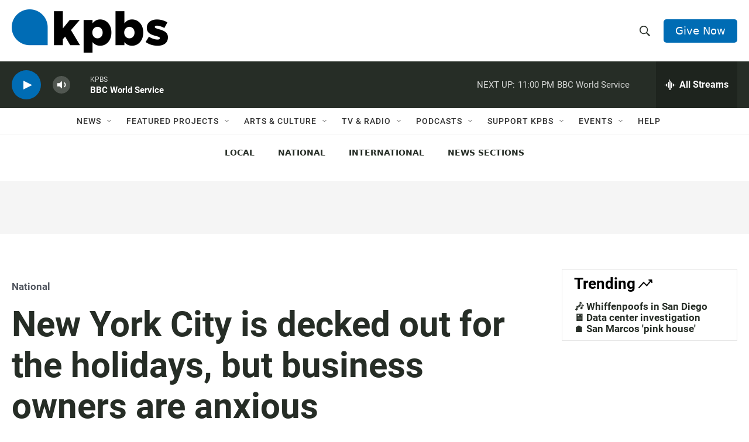

--- FILE ---
content_type: text/html; charset=utf-8
request_url: https://www.google.com/recaptcha/api2/anchor?ar=1&k=6LdRF8EbAAAAAGBCqO-5QNT28BvYzHDqkcBs-hO7&co=aHR0cHM6Ly93d3cua3Bicy5vcmc6NDQz&hl=en&v=PoyoqOPhxBO7pBk68S4YbpHZ&size=invisible&anchor-ms=20000&execute-ms=30000&cb=10oyuq5rjvfc
body_size: 48497
content:
<!DOCTYPE HTML><html dir="ltr" lang="en"><head><meta http-equiv="Content-Type" content="text/html; charset=UTF-8">
<meta http-equiv="X-UA-Compatible" content="IE=edge">
<title>reCAPTCHA</title>
<style type="text/css">
/* cyrillic-ext */
@font-face {
  font-family: 'Roboto';
  font-style: normal;
  font-weight: 400;
  font-stretch: 100%;
  src: url(//fonts.gstatic.com/s/roboto/v48/KFO7CnqEu92Fr1ME7kSn66aGLdTylUAMa3GUBHMdazTgWw.woff2) format('woff2');
  unicode-range: U+0460-052F, U+1C80-1C8A, U+20B4, U+2DE0-2DFF, U+A640-A69F, U+FE2E-FE2F;
}
/* cyrillic */
@font-face {
  font-family: 'Roboto';
  font-style: normal;
  font-weight: 400;
  font-stretch: 100%;
  src: url(//fonts.gstatic.com/s/roboto/v48/KFO7CnqEu92Fr1ME7kSn66aGLdTylUAMa3iUBHMdazTgWw.woff2) format('woff2');
  unicode-range: U+0301, U+0400-045F, U+0490-0491, U+04B0-04B1, U+2116;
}
/* greek-ext */
@font-face {
  font-family: 'Roboto';
  font-style: normal;
  font-weight: 400;
  font-stretch: 100%;
  src: url(//fonts.gstatic.com/s/roboto/v48/KFO7CnqEu92Fr1ME7kSn66aGLdTylUAMa3CUBHMdazTgWw.woff2) format('woff2');
  unicode-range: U+1F00-1FFF;
}
/* greek */
@font-face {
  font-family: 'Roboto';
  font-style: normal;
  font-weight: 400;
  font-stretch: 100%;
  src: url(//fonts.gstatic.com/s/roboto/v48/KFO7CnqEu92Fr1ME7kSn66aGLdTylUAMa3-UBHMdazTgWw.woff2) format('woff2');
  unicode-range: U+0370-0377, U+037A-037F, U+0384-038A, U+038C, U+038E-03A1, U+03A3-03FF;
}
/* math */
@font-face {
  font-family: 'Roboto';
  font-style: normal;
  font-weight: 400;
  font-stretch: 100%;
  src: url(//fonts.gstatic.com/s/roboto/v48/KFO7CnqEu92Fr1ME7kSn66aGLdTylUAMawCUBHMdazTgWw.woff2) format('woff2');
  unicode-range: U+0302-0303, U+0305, U+0307-0308, U+0310, U+0312, U+0315, U+031A, U+0326-0327, U+032C, U+032F-0330, U+0332-0333, U+0338, U+033A, U+0346, U+034D, U+0391-03A1, U+03A3-03A9, U+03B1-03C9, U+03D1, U+03D5-03D6, U+03F0-03F1, U+03F4-03F5, U+2016-2017, U+2034-2038, U+203C, U+2040, U+2043, U+2047, U+2050, U+2057, U+205F, U+2070-2071, U+2074-208E, U+2090-209C, U+20D0-20DC, U+20E1, U+20E5-20EF, U+2100-2112, U+2114-2115, U+2117-2121, U+2123-214F, U+2190, U+2192, U+2194-21AE, U+21B0-21E5, U+21F1-21F2, U+21F4-2211, U+2213-2214, U+2216-22FF, U+2308-230B, U+2310, U+2319, U+231C-2321, U+2336-237A, U+237C, U+2395, U+239B-23B7, U+23D0, U+23DC-23E1, U+2474-2475, U+25AF, U+25B3, U+25B7, U+25BD, U+25C1, U+25CA, U+25CC, U+25FB, U+266D-266F, U+27C0-27FF, U+2900-2AFF, U+2B0E-2B11, U+2B30-2B4C, U+2BFE, U+3030, U+FF5B, U+FF5D, U+1D400-1D7FF, U+1EE00-1EEFF;
}
/* symbols */
@font-face {
  font-family: 'Roboto';
  font-style: normal;
  font-weight: 400;
  font-stretch: 100%;
  src: url(//fonts.gstatic.com/s/roboto/v48/KFO7CnqEu92Fr1ME7kSn66aGLdTylUAMaxKUBHMdazTgWw.woff2) format('woff2');
  unicode-range: U+0001-000C, U+000E-001F, U+007F-009F, U+20DD-20E0, U+20E2-20E4, U+2150-218F, U+2190, U+2192, U+2194-2199, U+21AF, U+21E6-21F0, U+21F3, U+2218-2219, U+2299, U+22C4-22C6, U+2300-243F, U+2440-244A, U+2460-24FF, U+25A0-27BF, U+2800-28FF, U+2921-2922, U+2981, U+29BF, U+29EB, U+2B00-2BFF, U+4DC0-4DFF, U+FFF9-FFFB, U+10140-1018E, U+10190-1019C, U+101A0, U+101D0-101FD, U+102E0-102FB, U+10E60-10E7E, U+1D2C0-1D2D3, U+1D2E0-1D37F, U+1F000-1F0FF, U+1F100-1F1AD, U+1F1E6-1F1FF, U+1F30D-1F30F, U+1F315, U+1F31C, U+1F31E, U+1F320-1F32C, U+1F336, U+1F378, U+1F37D, U+1F382, U+1F393-1F39F, U+1F3A7-1F3A8, U+1F3AC-1F3AF, U+1F3C2, U+1F3C4-1F3C6, U+1F3CA-1F3CE, U+1F3D4-1F3E0, U+1F3ED, U+1F3F1-1F3F3, U+1F3F5-1F3F7, U+1F408, U+1F415, U+1F41F, U+1F426, U+1F43F, U+1F441-1F442, U+1F444, U+1F446-1F449, U+1F44C-1F44E, U+1F453, U+1F46A, U+1F47D, U+1F4A3, U+1F4B0, U+1F4B3, U+1F4B9, U+1F4BB, U+1F4BF, U+1F4C8-1F4CB, U+1F4D6, U+1F4DA, U+1F4DF, U+1F4E3-1F4E6, U+1F4EA-1F4ED, U+1F4F7, U+1F4F9-1F4FB, U+1F4FD-1F4FE, U+1F503, U+1F507-1F50B, U+1F50D, U+1F512-1F513, U+1F53E-1F54A, U+1F54F-1F5FA, U+1F610, U+1F650-1F67F, U+1F687, U+1F68D, U+1F691, U+1F694, U+1F698, U+1F6AD, U+1F6B2, U+1F6B9-1F6BA, U+1F6BC, U+1F6C6-1F6CF, U+1F6D3-1F6D7, U+1F6E0-1F6EA, U+1F6F0-1F6F3, U+1F6F7-1F6FC, U+1F700-1F7FF, U+1F800-1F80B, U+1F810-1F847, U+1F850-1F859, U+1F860-1F887, U+1F890-1F8AD, U+1F8B0-1F8BB, U+1F8C0-1F8C1, U+1F900-1F90B, U+1F93B, U+1F946, U+1F984, U+1F996, U+1F9E9, U+1FA00-1FA6F, U+1FA70-1FA7C, U+1FA80-1FA89, U+1FA8F-1FAC6, U+1FACE-1FADC, U+1FADF-1FAE9, U+1FAF0-1FAF8, U+1FB00-1FBFF;
}
/* vietnamese */
@font-face {
  font-family: 'Roboto';
  font-style: normal;
  font-weight: 400;
  font-stretch: 100%;
  src: url(//fonts.gstatic.com/s/roboto/v48/KFO7CnqEu92Fr1ME7kSn66aGLdTylUAMa3OUBHMdazTgWw.woff2) format('woff2');
  unicode-range: U+0102-0103, U+0110-0111, U+0128-0129, U+0168-0169, U+01A0-01A1, U+01AF-01B0, U+0300-0301, U+0303-0304, U+0308-0309, U+0323, U+0329, U+1EA0-1EF9, U+20AB;
}
/* latin-ext */
@font-face {
  font-family: 'Roboto';
  font-style: normal;
  font-weight: 400;
  font-stretch: 100%;
  src: url(//fonts.gstatic.com/s/roboto/v48/KFO7CnqEu92Fr1ME7kSn66aGLdTylUAMa3KUBHMdazTgWw.woff2) format('woff2');
  unicode-range: U+0100-02BA, U+02BD-02C5, U+02C7-02CC, U+02CE-02D7, U+02DD-02FF, U+0304, U+0308, U+0329, U+1D00-1DBF, U+1E00-1E9F, U+1EF2-1EFF, U+2020, U+20A0-20AB, U+20AD-20C0, U+2113, U+2C60-2C7F, U+A720-A7FF;
}
/* latin */
@font-face {
  font-family: 'Roboto';
  font-style: normal;
  font-weight: 400;
  font-stretch: 100%;
  src: url(//fonts.gstatic.com/s/roboto/v48/KFO7CnqEu92Fr1ME7kSn66aGLdTylUAMa3yUBHMdazQ.woff2) format('woff2');
  unicode-range: U+0000-00FF, U+0131, U+0152-0153, U+02BB-02BC, U+02C6, U+02DA, U+02DC, U+0304, U+0308, U+0329, U+2000-206F, U+20AC, U+2122, U+2191, U+2193, U+2212, U+2215, U+FEFF, U+FFFD;
}
/* cyrillic-ext */
@font-face {
  font-family: 'Roboto';
  font-style: normal;
  font-weight: 500;
  font-stretch: 100%;
  src: url(//fonts.gstatic.com/s/roboto/v48/KFO7CnqEu92Fr1ME7kSn66aGLdTylUAMa3GUBHMdazTgWw.woff2) format('woff2');
  unicode-range: U+0460-052F, U+1C80-1C8A, U+20B4, U+2DE0-2DFF, U+A640-A69F, U+FE2E-FE2F;
}
/* cyrillic */
@font-face {
  font-family: 'Roboto';
  font-style: normal;
  font-weight: 500;
  font-stretch: 100%;
  src: url(//fonts.gstatic.com/s/roboto/v48/KFO7CnqEu92Fr1ME7kSn66aGLdTylUAMa3iUBHMdazTgWw.woff2) format('woff2');
  unicode-range: U+0301, U+0400-045F, U+0490-0491, U+04B0-04B1, U+2116;
}
/* greek-ext */
@font-face {
  font-family: 'Roboto';
  font-style: normal;
  font-weight: 500;
  font-stretch: 100%;
  src: url(//fonts.gstatic.com/s/roboto/v48/KFO7CnqEu92Fr1ME7kSn66aGLdTylUAMa3CUBHMdazTgWw.woff2) format('woff2');
  unicode-range: U+1F00-1FFF;
}
/* greek */
@font-face {
  font-family: 'Roboto';
  font-style: normal;
  font-weight: 500;
  font-stretch: 100%;
  src: url(//fonts.gstatic.com/s/roboto/v48/KFO7CnqEu92Fr1ME7kSn66aGLdTylUAMa3-UBHMdazTgWw.woff2) format('woff2');
  unicode-range: U+0370-0377, U+037A-037F, U+0384-038A, U+038C, U+038E-03A1, U+03A3-03FF;
}
/* math */
@font-face {
  font-family: 'Roboto';
  font-style: normal;
  font-weight: 500;
  font-stretch: 100%;
  src: url(//fonts.gstatic.com/s/roboto/v48/KFO7CnqEu92Fr1ME7kSn66aGLdTylUAMawCUBHMdazTgWw.woff2) format('woff2');
  unicode-range: U+0302-0303, U+0305, U+0307-0308, U+0310, U+0312, U+0315, U+031A, U+0326-0327, U+032C, U+032F-0330, U+0332-0333, U+0338, U+033A, U+0346, U+034D, U+0391-03A1, U+03A3-03A9, U+03B1-03C9, U+03D1, U+03D5-03D6, U+03F0-03F1, U+03F4-03F5, U+2016-2017, U+2034-2038, U+203C, U+2040, U+2043, U+2047, U+2050, U+2057, U+205F, U+2070-2071, U+2074-208E, U+2090-209C, U+20D0-20DC, U+20E1, U+20E5-20EF, U+2100-2112, U+2114-2115, U+2117-2121, U+2123-214F, U+2190, U+2192, U+2194-21AE, U+21B0-21E5, U+21F1-21F2, U+21F4-2211, U+2213-2214, U+2216-22FF, U+2308-230B, U+2310, U+2319, U+231C-2321, U+2336-237A, U+237C, U+2395, U+239B-23B7, U+23D0, U+23DC-23E1, U+2474-2475, U+25AF, U+25B3, U+25B7, U+25BD, U+25C1, U+25CA, U+25CC, U+25FB, U+266D-266F, U+27C0-27FF, U+2900-2AFF, U+2B0E-2B11, U+2B30-2B4C, U+2BFE, U+3030, U+FF5B, U+FF5D, U+1D400-1D7FF, U+1EE00-1EEFF;
}
/* symbols */
@font-face {
  font-family: 'Roboto';
  font-style: normal;
  font-weight: 500;
  font-stretch: 100%;
  src: url(//fonts.gstatic.com/s/roboto/v48/KFO7CnqEu92Fr1ME7kSn66aGLdTylUAMaxKUBHMdazTgWw.woff2) format('woff2');
  unicode-range: U+0001-000C, U+000E-001F, U+007F-009F, U+20DD-20E0, U+20E2-20E4, U+2150-218F, U+2190, U+2192, U+2194-2199, U+21AF, U+21E6-21F0, U+21F3, U+2218-2219, U+2299, U+22C4-22C6, U+2300-243F, U+2440-244A, U+2460-24FF, U+25A0-27BF, U+2800-28FF, U+2921-2922, U+2981, U+29BF, U+29EB, U+2B00-2BFF, U+4DC0-4DFF, U+FFF9-FFFB, U+10140-1018E, U+10190-1019C, U+101A0, U+101D0-101FD, U+102E0-102FB, U+10E60-10E7E, U+1D2C0-1D2D3, U+1D2E0-1D37F, U+1F000-1F0FF, U+1F100-1F1AD, U+1F1E6-1F1FF, U+1F30D-1F30F, U+1F315, U+1F31C, U+1F31E, U+1F320-1F32C, U+1F336, U+1F378, U+1F37D, U+1F382, U+1F393-1F39F, U+1F3A7-1F3A8, U+1F3AC-1F3AF, U+1F3C2, U+1F3C4-1F3C6, U+1F3CA-1F3CE, U+1F3D4-1F3E0, U+1F3ED, U+1F3F1-1F3F3, U+1F3F5-1F3F7, U+1F408, U+1F415, U+1F41F, U+1F426, U+1F43F, U+1F441-1F442, U+1F444, U+1F446-1F449, U+1F44C-1F44E, U+1F453, U+1F46A, U+1F47D, U+1F4A3, U+1F4B0, U+1F4B3, U+1F4B9, U+1F4BB, U+1F4BF, U+1F4C8-1F4CB, U+1F4D6, U+1F4DA, U+1F4DF, U+1F4E3-1F4E6, U+1F4EA-1F4ED, U+1F4F7, U+1F4F9-1F4FB, U+1F4FD-1F4FE, U+1F503, U+1F507-1F50B, U+1F50D, U+1F512-1F513, U+1F53E-1F54A, U+1F54F-1F5FA, U+1F610, U+1F650-1F67F, U+1F687, U+1F68D, U+1F691, U+1F694, U+1F698, U+1F6AD, U+1F6B2, U+1F6B9-1F6BA, U+1F6BC, U+1F6C6-1F6CF, U+1F6D3-1F6D7, U+1F6E0-1F6EA, U+1F6F0-1F6F3, U+1F6F7-1F6FC, U+1F700-1F7FF, U+1F800-1F80B, U+1F810-1F847, U+1F850-1F859, U+1F860-1F887, U+1F890-1F8AD, U+1F8B0-1F8BB, U+1F8C0-1F8C1, U+1F900-1F90B, U+1F93B, U+1F946, U+1F984, U+1F996, U+1F9E9, U+1FA00-1FA6F, U+1FA70-1FA7C, U+1FA80-1FA89, U+1FA8F-1FAC6, U+1FACE-1FADC, U+1FADF-1FAE9, U+1FAF0-1FAF8, U+1FB00-1FBFF;
}
/* vietnamese */
@font-face {
  font-family: 'Roboto';
  font-style: normal;
  font-weight: 500;
  font-stretch: 100%;
  src: url(//fonts.gstatic.com/s/roboto/v48/KFO7CnqEu92Fr1ME7kSn66aGLdTylUAMa3OUBHMdazTgWw.woff2) format('woff2');
  unicode-range: U+0102-0103, U+0110-0111, U+0128-0129, U+0168-0169, U+01A0-01A1, U+01AF-01B0, U+0300-0301, U+0303-0304, U+0308-0309, U+0323, U+0329, U+1EA0-1EF9, U+20AB;
}
/* latin-ext */
@font-face {
  font-family: 'Roboto';
  font-style: normal;
  font-weight: 500;
  font-stretch: 100%;
  src: url(//fonts.gstatic.com/s/roboto/v48/KFO7CnqEu92Fr1ME7kSn66aGLdTylUAMa3KUBHMdazTgWw.woff2) format('woff2');
  unicode-range: U+0100-02BA, U+02BD-02C5, U+02C7-02CC, U+02CE-02D7, U+02DD-02FF, U+0304, U+0308, U+0329, U+1D00-1DBF, U+1E00-1E9F, U+1EF2-1EFF, U+2020, U+20A0-20AB, U+20AD-20C0, U+2113, U+2C60-2C7F, U+A720-A7FF;
}
/* latin */
@font-face {
  font-family: 'Roboto';
  font-style: normal;
  font-weight: 500;
  font-stretch: 100%;
  src: url(//fonts.gstatic.com/s/roboto/v48/KFO7CnqEu92Fr1ME7kSn66aGLdTylUAMa3yUBHMdazQ.woff2) format('woff2');
  unicode-range: U+0000-00FF, U+0131, U+0152-0153, U+02BB-02BC, U+02C6, U+02DA, U+02DC, U+0304, U+0308, U+0329, U+2000-206F, U+20AC, U+2122, U+2191, U+2193, U+2212, U+2215, U+FEFF, U+FFFD;
}
/* cyrillic-ext */
@font-face {
  font-family: 'Roboto';
  font-style: normal;
  font-weight: 900;
  font-stretch: 100%;
  src: url(//fonts.gstatic.com/s/roboto/v48/KFO7CnqEu92Fr1ME7kSn66aGLdTylUAMa3GUBHMdazTgWw.woff2) format('woff2');
  unicode-range: U+0460-052F, U+1C80-1C8A, U+20B4, U+2DE0-2DFF, U+A640-A69F, U+FE2E-FE2F;
}
/* cyrillic */
@font-face {
  font-family: 'Roboto';
  font-style: normal;
  font-weight: 900;
  font-stretch: 100%;
  src: url(//fonts.gstatic.com/s/roboto/v48/KFO7CnqEu92Fr1ME7kSn66aGLdTylUAMa3iUBHMdazTgWw.woff2) format('woff2');
  unicode-range: U+0301, U+0400-045F, U+0490-0491, U+04B0-04B1, U+2116;
}
/* greek-ext */
@font-face {
  font-family: 'Roboto';
  font-style: normal;
  font-weight: 900;
  font-stretch: 100%;
  src: url(//fonts.gstatic.com/s/roboto/v48/KFO7CnqEu92Fr1ME7kSn66aGLdTylUAMa3CUBHMdazTgWw.woff2) format('woff2');
  unicode-range: U+1F00-1FFF;
}
/* greek */
@font-face {
  font-family: 'Roboto';
  font-style: normal;
  font-weight: 900;
  font-stretch: 100%;
  src: url(//fonts.gstatic.com/s/roboto/v48/KFO7CnqEu92Fr1ME7kSn66aGLdTylUAMa3-UBHMdazTgWw.woff2) format('woff2');
  unicode-range: U+0370-0377, U+037A-037F, U+0384-038A, U+038C, U+038E-03A1, U+03A3-03FF;
}
/* math */
@font-face {
  font-family: 'Roboto';
  font-style: normal;
  font-weight: 900;
  font-stretch: 100%;
  src: url(//fonts.gstatic.com/s/roboto/v48/KFO7CnqEu92Fr1ME7kSn66aGLdTylUAMawCUBHMdazTgWw.woff2) format('woff2');
  unicode-range: U+0302-0303, U+0305, U+0307-0308, U+0310, U+0312, U+0315, U+031A, U+0326-0327, U+032C, U+032F-0330, U+0332-0333, U+0338, U+033A, U+0346, U+034D, U+0391-03A1, U+03A3-03A9, U+03B1-03C9, U+03D1, U+03D5-03D6, U+03F0-03F1, U+03F4-03F5, U+2016-2017, U+2034-2038, U+203C, U+2040, U+2043, U+2047, U+2050, U+2057, U+205F, U+2070-2071, U+2074-208E, U+2090-209C, U+20D0-20DC, U+20E1, U+20E5-20EF, U+2100-2112, U+2114-2115, U+2117-2121, U+2123-214F, U+2190, U+2192, U+2194-21AE, U+21B0-21E5, U+21F1-21F2, U+21F4-2211, U+2213-2214, U+2216-22FF, U+2308-230B, U+2310, U+2319, U+231C-2321, U+2336-237A, U+237C, U+2395, U+239B-23B7, U+23D0, U+23DC-23E1, U+2474-2475, U+25AF, U+25B3, U+25B7, U+25BD, U+25C1, U+25CA, U+25CC, U+25FB, U+266D-266F, U+27C0-27FF, U+2900-2AFF, U+2B0E-2B11, U+2B30-2B4C, U+2BFE, U+3030, U+FF5B, U+FF5D, U+1D400-1D7FF, U+1EE00-1EEFF;
}
/* symbols */
@font-face {
  font-family: 'Roboto';
  font-style: normal;
  font-weight: 900;
  font-stretch: 100%;
  src: url(//fonts.gstatic.com/s/roboto/v48/KFO7CnqEu92Fr1ME7kSn66aGLdTylUAMaxKUBHMdazTgWw.woff2) format('woff2');
  unicode-range: U+0001-000C, U+000E-001F, U+007F-009F, U+20DD-20E0, U+20E2-20E4, U+2150-218F, U+2190, U+2192, U+2194-2199, U+21AF, U+21E6-21F0, U+21F3, U+2218-2219, U+2299, U+22C4-22C6, U+2300-243F, U+2440-244A, U+2460-24FF, U+25A0-27BF, U+2800-28FF, U+2921-2922, U+2981, U+29BF, U+29EB, U+2B00-2BFF, U+4DC0-4DFF, U+FFF9-FFFB, U+10140-1018E, U+10190-1019C, U+101A0, U+101D0-101FD, U+102E0-102FB, U+10E60-10E7E, U+1D2C0-1D2D3, U+1D2E0-1D37F, U+1F000-1F0FF, U+1F100-1F1AD, U+1F1E6-1F1FF, U+1F30D-1F30F, U+1F315, U+1F31C, U+1F31E, U+1F320-1F32C, U+1F336, U+1F378, U+1F37D, U+1F382, U+1F393-1F39F, U+1F3A7-1F3A8, U+1F3AC-1F3AF, U+1F3C2, U+1F3C4-1F3C6, U+1F3CA-1F3CE, U+1F3D4-1F3E0, U+1F3ED, U+1F3F1-1F3F3, U+1F3F5-1F3F7, U+1F408, U+1F415, U+1F41F, U+1F426, U+1F43F, U+1F441-1F442, U+1F444, U+1F446-1F449, U+1F44C-1F44E, U+1F453, U+1F46A, U+1F47D, U+1F4A3, U+1F4B0, U+1F4B3, U+1F4B9, U+1F4BB, U+1F4BF, U+1F4C8-1F4CB, U+1F4D6, U+1F4DA, U+1F4DF, U+1F4E3-1F4E6, U+1F4EA-1F4ED, U+1F4F7, U+1F4F9-1F4FB, U+1F4FD-1F4FE, U+1F503, U+1F507-1F50B, U+1F50D, U+1F512-1F513, U+1F53E-1F54A, U+1F54F-1F5FA, U+1F610, U+1F650-1F67F, U+1F687, U+1F68D, U+1F691, U+1F694, U+1F698, U+1F6AD, U+1F6B2, U+1F6B9-1F6BA, U+1F6BC, U+1F6C6-1F6CF, U+1F6D3-1F6D7, U+1F6E0-1F6EA, U+1F6F0-1F6F3, U+1F6F7-1F6FC, U+1F700-1F7FF, U+1F800-1F80B, U+1F810-1F847, U+1F850-1F859, U+1F860-1F887, U+1F890-1F8AD, U+1F8B0-1F8BB, U+1F8C0-1F8C1, U+1F900-1F90B, U+1F93B, U+1F946, U+1F984, U+1F996, U+1F9E9, U+1FA00-1FA6F, U+1FA70-1FA7C, U+1FA80-1FA89, U+1FA8F-1FAC6, U+1FACE-1FADC, U+1FADF-1FAE9, U+1FAF0-1FAF8, U+1FB00-1FBFF;
}
/* vietnamese */
@font-face {
  font-family: 'Roboto';
  font-style: normal;
  font-weight: 900;
  font-stretch: 100%;
  src: url(//fonts.gstatic.com/s/roboto/v48/KFO7CnqEu92Fr1ME7kSn66aGLdTylUAMa3OUBHMdazTgWw.woff2) format('woff2');
  unicode-range: U+0102-0103, U+0110-0111, U+0128-0129, U+0168-0169, U+01A0-01A1, U+01AF-01B0, U+0300-0301, U+0303-0304, U+0308-0309, U+0323, U+0329, U+1EA0-1EF9, U+20AB;
}
/* latin-ext */
@font-face {
  font-family: 'Roboto';
  font-style: normal;
  font-weight: 900;
  font-stretch: 100%;
  src: url(//fonts.gstatic.com/s/roboto/v48/KFO7CnqEu92Fr1ME7kSn66aGLdTylUAMa3KUBHMdazTgWw.woff2) format('woff2');
  unicode-range: U+0100-02BA, U+02BD-02C5, U+02C7-02CC, U+02CE-02D7, U+02DD-02FF, U+0304, U+0308, U+0329, U+1D00-1DBF, U+1E00-1E9F, U+1EF2-1EFF, U+2020, U+20A0-20AB, U+20AD-20C0, U+2113, U+2C60-2C7F, U+A720-A7FF;
}
/* latin */
@font-face {
  font-family: 'Roboto';
  font-style: normal;
  font-weight: 900;
  font-stretch: 100%;
  src: url(//fonts.gstatic.com/s/roboto/v48/KFO7CnqEu92Fr1ME7kSn66aGLdTylUAMa3yUBHMdazQ.woff2) format('woff2');
  unicode-range: U+0000-00FF, U+0131, U+0152-0153, U+02BB-02BC, U+02C6, U+02DA, U+02DC, U+0304, U+0308, U+0329, U+2000-206F, U+20AC, U+2122, U+2191, U+2193, U+2212, U+2215, U+FEFF, U+FFFD;
}

</style>
<link rel="stylesheet" type="text/css" href="https://www.gstatic.com/recaptcha/releases/PoyoqOPhxBO7pBk68S4YbpHZ/styles__ltr.css">
<script nonce="TDtNTYI9UQc_t-hGqGGlFg" type="text/javascript">window['__recaptcha_api'] = 'https://www.google.com/recaptcha/api2/';</script>
<script type="text/javascript" src="https://www.gstatic.com/recaptcha/releases/PoyoqOPhxBO7pBk68S4YbpHZ/recaptcha__en.js" nonce="TDtNTYI9UQc_t-hGqGGlFg">
      
    </script></head>
<body><div id="rc-anchor-alert" class="rc-anchor-alert"></div>
<input type="hidden" id="recaptcha-token" value="[base64]">
<script type="text/javascript" nonce="TDtNTYI9UQc_t-hGqGGlFg">
      recaptcha.anchor.Main.init("[\x22ainput\x22,[\x22bgdata\x22,\x22\x22,\[base64]/[base64]/[base64]/bmV3IHJbeF0oY1swXSk6RT09Mj9uZXcgclt4XShjWzBdLGNbMV0pOkU9PTM/bmV3IHJbeF0oY1swXSxjWzFdLGNbMl0pOkU9PTQ/[base64]/[base64]/[base64]/[base64]/[base64]/[base64]/[base64]/[base64]\x22,\[base64]\\u003d\x22,\x22XH7Dr8OuV8Orw7nCmH0WJAbDlyPDl8Kfw7zClMOXwqHDkAM+w5DDg1TCl8Okw48CwrjCoT5wSsKPGsKIw7nCrMOYLxPCvE5Xw5TCtcO7wrlFw4zDsHfDkcKgYwMFIgI6aDsFY8Kmw5jCv3VKZsOMw6EuDsKSblbCocO9wrrCnsOFwoF8AnICNWo/dwZ0WMODw5w+BA/Cm8OBBcONw54JcGzDhBfCm1bCm8KxwoDDuWN/VFwXw4dpGhzDjQtOwoc+F8KJw5PDhUTCtMOHw7FlwpnCncK3QsKTYVXCgsODw7nDm8OgYsOQw6PCkcKuw40XwrQGwqVxwo/CncOWw4kXwq3DncKbw57CtA5aFsOQUsOgT1HDjncCw7TCoGQlw5jDuTdgwr8iw7jCvz/DpHhUMsKUwqpKF8OmHsKxFcKbwqgiw6PCoArCr8OMElQyKAHDkUvCmjB0wqRDScOzFFFBc8O8wo/ClH5QwpNCwqfCkDl0w6TDvWQVYhPCu8Otwpw0VsOYw57Ci8ONwrZPJWjDgn8dO2IdCcOGBXNWeGDCssOPci1obl9jw4XCrcO8wofCuMOrWFcILsKGwrg6wpY9w4fDi8KsAQbDpRFEZ8OdUDLCp8KYLjvDmsONLsKWw4lMwpLDqQPDgl/CvjbCknHCkm3DosK8FCUSw4N/w5QYAsK8UcKSNxtUJBzCpQXDkRnDqnbDvGbDsMK5woFfwofCmsKtHHDDpirCm8KnMzTCm3rDtsKtw7kjPMKBEGkpw4PCgF3DvQzDrcKXWcOhwqfDnz8GTkTCojPDi0LCnjIAcjDChcOmwrsrw5TDrMKEfQ/CsRxkKmTDhMK4woLDpmjDrMOFESrDp8OSDF1lw5VCw6jDr8KMYWDClsO3OxsQQcKqHx3DgBXDjcOQD23CjhkqAcKawonCmMK0fsO2w5/CuiFdwqNgwpdDDSvCssOnM8KlwrlDIEZvCytqLcKpGChLQj/DsQFXAhxAwqDCrSHCrsKkw4zDksOGw5AdLBbCssKCw5E1fiPDmsO7dgl6wrIGZGpPHsOpw5jDisKZw4FAw5ItXSzCvV5MFMKhw5dEa8KTw5AAwqBLfsKOwqAhKR80w7RgdsKtw4Bewo/CqMK5CE7CmsKEfjsrw5osw71PfD3CrMObFE3DqQg1Fiw+QyYIwoJJVCTDuCjDjcKxAxZ5FMK9NMK2wqV3ZRjDkH/CoWwvw6MlXmLDkcOuwprDvjzDssOuYcOuw5wZCjVaDg3DmjVmwqfDqsOeBSfDsMKoMhR2A8Oew6HDpMKGw7HCmB7CiMOAN1/Cv8KIw5wYwqnCgA3CkMOPB8O5w4YYD3EWwqnCiwhGXR/DkAwETAAew5MXw7XDkcOuw6sUHAM9KTkfwoDDnU7CpV4qO8KyHjTDicOSfhTDqiHDhMKGTCF5ZcKIw5PDklo/[base64]/DvnpBw4FDAERowpjCscONN0vDm8KjT8OmRcKJX8O6w6bCpyPDnMKWBMOjDxXDiz7CqMOMw67ChSVEccO+wqVbNUB9SWvCs39ma8Kbw4lwwqQoYmPCp2TCmkIcwrl0wo/DkcOsw57Dl8OWFhRrwoo1U8KyX3sCIBbCjkpvVzVAwpY5NmhnYGJGf1YVDBsGw7UEEgfCosK6YsO1wo/DhzjDisKrNsOORF1AwpvDpMKfbDUrwp8oLcKCw5/CqyXDrsKmTRTCl8KVw7bDh8O8w5wywp3Cv8O/a0UPw67CvkbCuAPCiU0FdQoraDULwovCgcOHwo08w43Cr8KZQ1fDn8KhQgjCi13DoC7DkQt+w5ocw4LCnA9Rw6/CjQVoEgnCknMOGBfCsjN8w5PCmcKTTcOgwpTCmcOmF8KuKMOSw4FFw507wqDCmGXDsThVwpTCgQFKwrbCqQjDssOROcK5TnRsB8OKLjxCwqPCrcOIwqd/ccK0fkrCsCfDjBXCksKTMyZadsO3w4XCg17CpsOZwpLChDxVQDjCvcO2w6zCicOSwpnCpwgZwr/DmMOxw6ljw40ww40PEQw6w4TDo8OTHF/Cq8KhaBHDshnDlMO1YxN2wqkhw4lxw7M0wojDkysSwoEcdMOyw78twovDqxxtB8KMw6fDo8OtKcO2Kxl0cy08cS/CmcOuQMOwNcOrw7w2SMOLB8OpVMKnEsKSw5XCjgzDnjt9Rh/CocKfUSrDt8Oww5fCmsOQDAjCncOsXHABBRXCvGZbworCn8KoTcOwW8OcwqfDix/ChHJxw7fDocOyABvDplUCdR/[base64]/Co8KLamLDiAM5w6MXTsKzc8OXPsKHwrcZw6PCmB1Tw6gUw4ksw4kBwrpsYsO4JVVewolywoZ/KxDCoMOCw5rColAhw4pEWsO6w7/DmsKBdxtJw5zCnG/CnyTDgcKNazIBwp/ClUImw5LCtTVdaVzDk8OwwqAtwrnCpsO/wroLwqI0AcOJw5jCulDCuMO3wrzChsOdwqdaw6siOibCmDVWwo18w7VKARrCtzE3R8OTaxZxdz/DnsKRwrvDoVfCjMO5w4VbIsKSKsKCwog3w73CnsKfQcKJw6Yyw5YZw5YYaXXDvWVmwqANw50XwoDDs8OADcOMwoLDrhINw6kcTsKjH13CnzMRw4ASKFxawozCgXVpdMKAQ8O+e8KGL8KFU0HCqgHDmMOrNcKxDi3CglnDncK2NcO+w49UQsKxQMKTw5/DpMOfwpAfVsOjwpzDvy/CssOVwqPDi8OCPlZzGVrDk2jDoRdQBsKsXFDCt8KNw49MPEM6wrHCnsKCQxjCq3pRw4vClQFHaMK6K8OFw416wqVXTzgfwojCoSDCh8KaBDY7dgBQeznDt8OFUTTChgDCgxlhGcOww5PCrcKQKiJhwpgfwqnChwwfRh3CqEwXw5xiwo0/K1QZKcKtwozDvMKRw4Agw6LDoMKkEA/Ch8OmwrxYwpLCtlXCp8OSQEbCpMKww6ZWw4UcwpHCkMKjwoEYw47CkUPDpcK2w5dWMj/CnsKjcXTDr14wYVjCuMOuC8KZRMO7woohC8Kdw4BcAXF1By/[base64]/DglzDrcKKw4/[base64]/[base64]/Sw7Dt0tNZjPDrcK8bMOoPVlYRsOPRgzCi8OBBMKiwrDCs8OtNcKdw43Dp3/[base64]/[base64]/Dsn7CoMOYWhBaBxPDq8O0DwLCo8OUw6rDjQrDhTM1YMKEw6NZw63DiQYIwqLCmlZCCcOKw5J9w69pw5x5U8KzS8KOIsOFPMK4wowowpcBw6IqV8OYBMOGCcKSw4vCq8KOw4DDuEFPwr7Dq180XMO2T8KdPMKuc8OrEyxCWsOUw5TDnMOjwo7CrMKKY3JtU8KPWXVowr/DoMKcwoDCgsKjAcOfPSltYlIHcn9cecOMbMOHwonCkMKqw7kRw7LClMOPw51dTcOvdcKNXsOjw5I4w6/CiMOhwqHDtsOCw6JeM0/DvAvCv8O0f0LCk8Ohw77Dpj7DnmrCnMKdwqVjK8OTfsO4w4TDhS3CsiY4wpLChsKJYcOXwofDjcOlw7ElKcORw6LDlsO0BcKQwr5rbMKwUADDsMKlw5bDhyYdw7XCs8KSZUbDqiXDvMKYw4Ncw4Q/KMKiw5B8JsOFXQjCvsKNMTnCnTnDjSNzTsOLNRTDp0LDtD7CpXbDhGHCq1hQaMKzQsKLwqbDicKlwoXDmRbDhEzCgXjCkMKgwoMtNxXCuyTCokzDtsKDOMOxw7VVwq4BeMK9XkF/wppYeh5+wrPCmcO2JcKACyrDhzbCq8Kdw7HCtAB4wrXDi2XDr2YhMArDqUl/ISPDncK1B8Kfw6dPw4FMw5QpVhh8IGvCr8KQw43CnEx2w6bCoBHChBDDo8KAwoAQD0kmRcK3w6vCjsKMXsOIw7RIwo0Xw4RRQ8KPwohgw71ewqYaHcO1GnhsZMKtw6wNwo/DlcOmwrkow7TDqg/DiRzCuMOWDX99GsK9b8KuHHISw6FEw5NQw40qwoEgwrzClgrDrcO9E8K9w7dtw6DCusKWU8KBw6fDkwpeWw3DiW/CscKYAMK2PcOzEAxgw6sxw5fDoF4vw6XDlGVXbsORPG3CkcOIBMOVIVhmEMOgw7sUw78Fw5HDsDDDu15Kw7QrbHHCoMO+w6rDhsOxwo0LVnklw4lsw4nCusOsw4A/w7AYwoDCnnY/w69rwo1Fw5ckw4VDw6LCgcKQLljCoFldwo5uayAYwoXCjsOhWsKyCmPCp8OSYcOYwoTCh8O8I8KYwpfCscOmw687w4YVNsKzw7t3wrMHPn1ZaUNVBcKSQnXDucK/[base64]/[base64]/[base64]/AsO1DcOFwpvCmTHDvjvDtzLChj3CkTRdD8K9O0R2Iw4RwpVEfcOvw6omacKQbhAIa2/[base64]/Cv8OpUVbDq8OlwrvDt8KKMhgTwozClsOIw7HCu1jCgCteYD1tJMOzWMOILsO6XMOswpocwpHCisOwLsKwIADDkj4ywrEsccKVwozDusKzw5UuwodDBXPCtCLCmA/Di1LCsgliwqsPPxk0FXpkw7UeVsKKwojDh03CpsOEI2TDgzDCpAPChw8MbEMfYRwHw5VXAMKQdsOvw4B0eFvDssOKw7fDqSXCrsOObR1OLxnDnMKfwrw6wr4qw47DhiNUC8KGEsKBZ1vCmVgewqjDmMOXwp8Lw6AZWMOFw6Yaw5N/[base64]/eTlKGMOwMsOXRkLDrjFkazbCmC5Mw4NSYlfDlsOWAsODwprDmkbChMO0w57ClsK9GTMyw7rCvsK2wrklwp58AsKlOsOCQMOcw4xYwoTDpjXCtcOJAhzCkzbCrMKDe0bDh8OtQMKtw4rCu8OBwqEMwpxUe3jDj8OhInxKwpPClirCnV/DnWYuEjUPwrbDuU4MKmHDlU7DlcOKaShjw6t+TCs6bsKna8OiOwXCkVTDoMONw4E6wqxxcXlUw6gjw6PCvxrCkmAaBsOJJ3xiwpRjZsKvHMOMw4XClx1EwpJ1w6fCjhXCoVLDqsK/P13Dh3rCt1EXwrkydXHCkcKiwq0rS8O7w7HDuivCvnrCs0Jqd8OQL8K+XcOPLRgBPXZPwrtuwrLDqR8tHcOwwofDr8Kyw4U9VMONLMKaw64Xw5kRD8KDwpLDpgjDqR/[base64]/Cu8OvTsKMCMOjeQAAwpgMwopOFAzCk1LCun/CusO4w5sDQcOBV2ISwrcxKcOyM1Ivw63CgcOcw4fCncKdw5MLcMOewr7DkB3Dt8O8WMOME2/Cp8OwXzzCq8Kew4lDwonCmMO/wpcUcBzCksKEaBUrw5nCnyp/w5jDtTBQbFcKw4NJwpRoNcOjI1nCq0vChcObwrjCtSdlw5DDicKrw6TDosObNMOVRHbCssKqwp/CtcO+w7RywrXCgiMJVU50w5LDusKkFAYlHcK2w6QYVG3CqMKwMkDCix9RwpEVw5Rtw5RLS1Q8w4rCtcKNXCbDlCocwpnCig1LWMKuw4LCpcKewp9nw51ZD8OYIG7DoDLDkEdkTcOFwo5ew7bDvWw/w651EsO2w6XCvMKIVSzDnFgDwrfCp0pgwq0yWwTDuH3ChcORw6nCp2HDnW3DiwcncsKSw4rDicKuw7PCuzIWwrrDucOcUTzClMOhw7HCncOaUBIywoLCiRQNP1VXw6HDgcOUwpDCqUBSDlfDtRjDr8KjJcOeQlhQwrDDpcO/C8ONwqU4w6g+w6vCl3LDrWcFPSjDpsKsQ8K8w6Ycw53Dhn7DvX1Kw5XCsnDDp8KIKlZtHld5NWPDp1BUwojDpVPDucOuw5jDojXDsMOYYMKZw5/ClMOKO8O1OD3DtSJ2esOrWk3DqMO3VcKjEsK1w7HCr8KXwpdSwqPCokjCgAt3eitzc1/DhGLDosOSQsONw6HCj8KbwrzCisOUw4ZVfHQuFjQDfX8MQ8Obw5XCiRDCnlI/wr9Gw4fDmMK1w50Dw73CrMKUeAAGw4AiZcKSGgDDoMO4QsKbaTJAw5DDlALDvcKOTXgdM8OjwoTDqUIlwrLDusOPw4N1w4DCmDZlMcKdc8ObO0bDssKkH2RGwpkUUMOaHlnDmFt3wqEXw7Y5woN6GxjClhzCnWrCrwrDhW/Cm8OnCTwxUAQ6wqvDnE0Yw53CpsO2w5ASwrvDpMONYmYnw7RIwpVIesKTCibCkwfDmsKaZxViPUzCiMKXWybCmFk2w60Ew5gwCAg3PmjCnMKFYHvCr8KZQsK2YcO7w7MOKsObeQU4w4vDhC3DiSQEwqIKUwQSw65AwofDv3LDoTA9VG50w6TCusKow64nw4Q/[base64]/Dt8OSd8KyXifDhyDCnB/Dq8KewrnCj8O1w4NWwokbw57DlkjClcOewqjDlFDDh8KuC04jwr83w6RqccKRwpwNcMK6w6DDkQzDtEDDiXIFw6ZowrbDgQvDjMKDU8KNwq/Cs8Kuw40KKjTDtRRQwqMkwpEawqZcw6VtDcO3Gj3CmcONw57ClMKCaH5hwpV4ahZew6DDjnPDgXgYZsO7MkfCoF/CkMKJwozDlSgMw6jCg8KZw7MSTcKUwo3DowjDqX7Dgxw+woXCt0PDsHBOLcOUEsK5wrvDmSXDnBrDj8KAwocLw5RQI8Oww7hFw4UFIMOJwr8eMsOQbHJbGsOALcOtfSphw7VKwrDCq8K8w6d9wprClR3Dkyx0aSrCpzfDsMKSw4tCw5jDiR7Cu240wr/[base64]/Dh8KpwqRZYT4qw4Ayw4vCjsKjw4tww4/DvwI9w4/[base64]/DrAnCmyLCmsO+worDqsO1XlDDiynDisOrHxNlw5TCiCp7w6g0DMKbbcOlGxcnwphPQcKzNEYlwqocwq/Di8KGIMOGWFrCnQrCvAzDnlTDpcOcw7LDrsOawr5HPcOyCBN3PHwyGjbCsEDCti7CkXrCj38YG8KFHsKaw7fCpBPDu2XDmsKdQD7CksKqIcOOwpfDh8K+CMOlOMKAw7gxYmwWw4/DllnCtsKew7/CiRbCo3nDjDZnw6/Cs8OzwrcXfsKXw6rCizfDosO5bgLCpMONwrR/Qi1ATsK2JRc9woddPsKhwobCgMKgcsKOwpLDrsK/[base64]/CrDxUdMK6wo3DuMOUwoZfw6hIeMOAw5d3M8ODQsOawr3DoQgPwoLDpcKCVcKbwp0xB0dJw45tw7DCiMOywoXCpgrCksOEajzDqMO0wonDimg+w6R3w6JPesKVw6EMwprDuB80RXlGwo7DgUDCinwHwr4DwqbDqsK/GMKvwq4Rw5pPfcOiwr97w6MUwpvDkg3DjMKWw5cESiI0wpk0RCvCkHnDinJxEC9fwqRDMWZ0wrcZGcKnacKRwpbCr0rDsMKewoHCg8KkwoAlLTHCthtxwoMRFcOgwqnCgChjKW7CpsK4HcOkdSgzw43Cu0/[base64]/CgUTDvWzCiMKtSVZsw6E3XSTDqVDDvDjCjcKzCyZLwrjDuGvClcOjw6bDl8K9cD8pX8OxwojCjQTDjMKWCUlpw6UIwpvDvwDCrShnG8OUw4bCq8OiG3PDscKfThnDm8OJUQjCncObYXXCgWcpdsOpbMO9wrPCtMOYwoTCmF/DtcKtwqN3BsOgwpV0wqnCjFbCsC/CnsKnGArCtj3CisOxHU7DhcOWw4zCiUVvG8OwQC/DicKxRMOTScKfw58BwrxNwqfCksK0wofCh8KJwqQDwprCjMOvwrrDk3bDtntCBwxgQhh+w7JxCcOmwpF8woHDr1gPA1DCp08Qw50zw4x/w4zDuR7Cm20ywrXCv2kawqLDmWDDu2xDwo9yw7cbw7IxZW/[base64]/DrcKFUF7DqA4SI3TDkgPDgMO3w7ASbgpfKcOZw4nDrG9xwqDCpMO/w7Q8wpN9w40swpgnLsOWwpPDhcOIwrEvPyJWfMODW13Ci8KeLMK9w6oxw4g9wrlRQ1wdwrnCtsKWw4bDoU0dw7pXwrFAw4p+wr7CiVnCgirDscKDcRfDhsOoWHLDt8KKMXfDtcOiT3hSVU59wqrDkR0Yw44Fw4huwpwlw4BOSQvCjn0WOcOAw7/CisOPb8OqYhjDhQIDw6l5w4nCiMOubBhtwo3DisOvJHTDgcOUw43DvE3ClsKTwoc2asKfw4dNIH/DmsK/w4TCiQXDjHHCjsKXRCbDnsOCBiXCv8KXw4UTwqfCrBNuwrDCi1bDkAvDucOhw6zDj38hw6fDvsOEwqrDnC7CmcKkw6LDpMOxeMKcMScjGsOIGVQBblMvw5sgw4jDnTXCplHCnMO4LgLDnTTCkcOpCMK4wrHCs8ONw7Uqw4fDjUvCoGJqFUUXwqHClxjDisO8w7/CiMKkTsOGw6c8MiZMwrsmQVxCPmVnW8OqZE7DgcOONVNdwq9Ow43DpcOJDsKlcAfDlD5fw5BTNH/CvmMbdcOVwq7Dl0jCml9efsOeWjNcwr/Dplkbw7MUTsKfwqbChMK0K8Ocw5nDhU3Dgmp4w4V0wpDCjsOTwpNlAMKsw4zDkMKvw64cI8KNdsOIKEPCkDfCtMKgw5RsScOIHcOsw6h4K8K5wo7CklE2wrzDpQ/Cn1hEGAkIwpsjXcOhw7fCpknCisKgwq7DrVUJBsOTHsKYPFrCpj/CkAVpHx/DpHhBHMOnDCTDosOKwr5SNnLDkznDkTjDh8O0MMObZcK7w4bCr8KFwoMvJGxTwp3Cj8OEJsOLJjc3w7IiwrLDnFU8wrjDhcKNw7zDpcOpw7M3UEYtBMKWUcKQwovDvsKSBz3CncKGwoQRXcK4wrljw7c1w5XCrcO3BcKWKz5zLcKiNALCt8KkcUN/wq1Kwr9mXsKScsKROklRw6k5wr/CmMKeaHDDqcKLwrHCumh9DMKaPGI1FMOuOALCjMOWWMKISsKiCWfDmw/CjMOjPEkYdVdEwqgWMx1Tw7DDgy/[base64]/[base64]/[base64]/[base64]/[base64]/DuwwiwptRFcKVwqIEw6AxCsOqZXnClnFDeMOHwrnCgMOLw6rCusO1w7BIYBrCrsO0wpfCtxtEI8OYw4Ikb8Otw51sbMOmwoHChxJBwp4ywoLCugl/XcOwwqnDs8OYJcK4wqbDtMKZLcOWwqrCvTwPWm4dDSvCpcOzwrZAM8OhCQJVw7bDkknDtgzDgXMsRcK8w68/[base64]/DslLDrCpUSj/Cu8OpwoYPSClkw5DChEJXwrLCg8K0DsOTwpAPwoFYwpBewrN5woXDgQ3CllDDlzfDgivCqFFZYMOCL8Kjc0vDoA/DuyoHI8K+woXCncKEw7w5YMK8IsKSwovCkMKVdVLDqMOqw6cswp8cwoPDrsOnRRHCq8KMJ8Oew7TCtsKrwrgywow0KxHDvsKjJnPCgk7DsmolahtCIsOPwrbCsktVa1PDqcKGJ8OsEsO3CQAQQ2EzLhXDkzbDq8KZwo/[base64]/QcK+WFsJwqJYAHbCnQjDkMKpwq4Awr7CksKUw5vDpSLDp0QgwqERY8OVw6BVw7vCnsOjM8KTwr/CkwoEw5k4H8Kgw4scSFAQw4TDpMKiHsOpw4YHTADClsOnOcOqw5vDv8O9w7FwVcKUwpPChcO/fcK+Rl/[base64]/CrcOZwrwzw7wxWScqw7LCiMKBwpHDkkbDmsOIwp4wIcO8Xn1hDwtgworDjlHChsKkdMOZwooFw7Uuw7ZKeHXCh1tZIXRSVVXChifDnsOowqYBwpzChMKTR8Kyw5B3w4vDqwbCkhrDghUvH3hsWMOcbFEhwrLDtUszF8ONw616R3/Ds2dJw7Ucw7BZdyTDrDkvw53DkcKowptMH8KQw5EPYiTDtwF1GHN5wojCrcK+eV0zw53DtsK3wr7Du8O4DsKQw77Dn8OTw4tQw6/CmsOQw6Y6wpvDqsOgw77DngVYw6HCrR/Dh8K2L1jCnCnDqTbCkBVoFsKtFnXDrBJFwpxjwpp+w5bDsUI5w58DwoXDgsOQwptjw57CtsKsKgwtP8KGJsKYRMKww5/[base64]/Do8KeDmvDmsOnw5rDtVA8ScKVwrczXS4jJcK5w4LDuALDtioRwppOO8KbdnwQw7nDgsKIWEstTRHDiMKfHH3Clw7Cp8KRdMO0cWsewoBQBcKyw7TCmmw9KcOQY8K0HUrCosOOwod2w4zDiETDncKcwrQ7fyldw6/Dh8Ksw6NNw6NoJMO1UyYrwq7Dp8KKeGPCqCvCnyJ+UcOrw75pCcOEcHl3w5/DqFtxbMKXS8OHwqXDv8OgHcKsworDuVfCvsOkAmgaWAw8bELDthHDjsKkNMK7CsKqTkvDl0wMcSwdPsOawrAUw5LDpwQhJFJpOcO2woxkZUVuTwxiw7dwwqI8Ilx3LcK0w5l9woUoZ11DE1p4CgXCr8O3bGRJwp/CvsKhbcKmNUfChSXCkRVNEhzCu8KyZsKZeMOmwo/DqxjDokt0w7XDjQvChsOiwqYmWcKFw4Fuwo9qwrfDiMOcwrTCkMKvO8KyOBsxMcK3DUJdacKZw7bDtzLCtcOXw6LCicO/OWfCrRApA8OSHw/[base64]/[base64]/CjhIVVMOxcMO9W8KSw4wfw4vDgg5cw6PDo8O+JcKiAsKnL8OPwqgPARDCmmfCp8KDQcKMZljDsGcRByxWwpUow47DtsK3w759WsOLwotZw4fCgAB4w5TDogjDlMO7IS99w7tQL0hmw7LCrVnCjsKzBcKdQjQUe8OJwp/CngTCnMK3AMKKwqTDpE3DoFcqI8KtITDCpcKFwq8rwoHDpUTDiVdLw5l4QSrDi8K/LcO8w5/DoSxXR3ZBRMKiJMKCIgzCk8OgE8KXw69sWcKGw44AT8KnwrsiXGLDosO+w6nCjcOgw58hTANRwrfDgnYaC3nCtQ0GwpdSwqLDrCwnwpQvGgVqw5ISwq/DtsKnw7bDgjc1wrAhHMKPw6E9F8KtwqHCvsKVZsKmw500VVk3w5/DucOsKCbDgcKxw7NFw5zDmXo0w7NUScKNwo3CosKCN8OCRzrCtTM8V0DDnMO4U1rDhxfDmMK4wqvCtMOow5IiFSPCgzPCrn0vwqJlVsOdB8KQDW3DscKmwqA5wql/[base64]/CgS9Vw53DswfDnHgIwoBDw77DkXt7dCIWw6HDhQFpwrbDg8Kow74qwqI9w6zDjcK4YgQ/Fy7Dr3JLHMOzf8OyYXrDjMO8ZHZcw4XCmsO7w7PCh2fDt8KsY3gIwqF/wp7CrErDlcOgw7fDuMKnwqTDgsOuwqlgRcKrAGRLwp8BXFBww4l+wpLCgMOBwqlDNsKvNMO7I8KWH2/Cr03ClTcnw5TDssOHfQoicnvDmTQcKkbCtsKofXTDvAnDmHPDvFYyw5psVBrCjMOPZcOaw5LCqsKHw7DCoWk/AMKGSWLDr8KWw5PCs3TCgwzCosO/f8KDZcKtw7kfwoPCrwhuNF1Vw4F7wrxAIFV+XRxbw6cJwqVww73DhhwmHW/CocKLw4VNwodEwr3DjcOswrnDqsOPFcO3aVxyw7J7w7wcw7cFwoQewr/DjmXDoG3CpsKBw7JvOmRGwovDrMOvfsK4U1sTwpEAYhgMFcKcZzskGMO2GsK+wpPCi8K3YT/Cg8KPdVBgb3oJw4LDmQ3CkkLDuwZ4csKmQTfDjUdnXsK+EcOIBcOsw7LDkMKAaEQGw6fCqMOow5wNGj9NXUfCpxdLw4fCusKrc3jClntJCzrDk07DpsKpPxp4P3HCi2Jiw5xZwp7CgMOdw4rCpWbCv8OFLMOXw5bDiBE9wr/ClnnDuwJlYk/Dv1VfwrEADcOSw4YVw5A4wpgtw598w54ZE8K5w5wwwonDvzs1TDHDkcOAGMO+GcONwpMfI8O6PDbCmx8IwrvCsi7DsAJFwo8wwqElLBwRIw/[base64]/w4vCoV1dw4QyLMKXwojDlMKUwoXCq1Y1TsKifsKrw4caCBzDjcOowo8TM8K4CcOxEmHCk8KnwqhIMlMPb23CgnLCosKaZRTDplcrw5TCmgXDj0/DmsK0D1fCu0vChcO/ZBc3wqIhw5c9Z8OIYV1Mw7LCunfDg8KhE07CuHLCmTcIwpnDvxLDlMOEwobCrRpsSsKnT8O3w7Byb8Ksw5Y0aMK8w5/[base64]/w7LDl8OpLj3DhsOlwpvDnsOFE0LDoMK1wr7Dp37DnDzDs8ONSBQ5dsK2w4pIwonDpnbDt8O7J8KUeQ/DvnzDoMKpLsOCM2w2w4QaasOxwrtcLsKkBmE4wqfCisOgwpx7wpc9Z07Dgk4Ewo7DgcKZw7/DoMKNw7JVMD/CnMK6BUgOwrvCn8KQIAs2PMKfw4/CnxXDlsKZRWQZwoTCr8KnI8OJQk/Cn8KDwrvDn8Kxw63DiGB9w6BJUAlLw7hIXBQFHn7ClMOgHmbCiGfCqUfCisOnX0fCh8KOayrClzXDmyJTZsOUw7LChVTDkw0kRGvDhl/DmcK6wrgRDkAifMOvfcOUwq3DvMOLehTDnB/ChMKwEcKDwrjDqsK1Rm7Dv1rDiS5ywoLCl8KrR8ONfjE5XGHCscO8YMOdMcK6IHbCsMKcHsK9WRPDtCDDrMOCQ8KVwoBOwqfCm8O7w7vDqio0MSnDsGoSwrTCt8Kkd8KqwovDsDPDocKzwq3Dq8KJJ1/Cp8OkCWsfw7cOKHzChcOJw4PDt8O7N187w4Amw43Dj3FBw5wWUmXCki5Nwp/[base64]/wrXCtFgvKXEyw4vCmBXCjnQCw6gYKxdgwqohZMOxw6g0wpTDpcKcKcKINnhgSybCv8OMDT9EWMKMwpgvA8O+w7jDkWgdUMK+NcO9w5jDk0jDvsOXwolDIcOnwoPDiipvw5HCvsOgwqdpGht0KcOHSSjDj1wfwpt7wrLCmi/DmQvDqsO9wpY/[base64]/Dk0YlVMKMQsOtwqMYSMORR8OsBWA+w7DCrMKgPhLCi8Kiw6AgTWrCp8Ouw5lKwoAsKsOTXsK5ODfCo1VPIsKHw67DqhNFUMOtLMOtw5YzXsODw64QBF4pwq0WMF3CtsO8w7RfZy7DvlFLKDLDiz4JLsKDwpfCkh86w5rDg8K2w5sRV8KJw4/Dq8OEOcOZw5XDvzXDvD4jQMKSwpYHw6hzMsOrwrM3fcKyw5/CiW1yOm/DpDo3UG0yw4rCqmPCosKRw5DDuFJxNsKHby7DkU/DmC7DogLDhj3ClMK/w6rDtFR5wrQ5C8OuwpXCokvCqcOAeMOCw4HDtQY+blDDp8OtwrHCmWFTMhTDlcK5YcKYw510wp/[base64]/[base64]/[base64]/[base64]/[base64]/wrbDh1NOwq1FwrFfHH7DlkRZCEdOw7TDgsOFGcKxNUfDrcOgwpZhw6fDncOINsO5woN4w6BKLlwNw4x7F0rChR/Cpz/DrGrDnGbDlmhlwqfDujPDlMKCw5TChirDsMOJSkIuw6BXw6V7w4/DhMKlCidhwodqwopmdMOPXcONRcK0bGozQMKXaTTDlMO3cMKqdhlMwpHDgsORw6TDvcKmQm46w5hWHArDoGDDt8OaUMKtwr7DtGjDmcOZw4klw7QXwq4VwqN2w6DDkS9pw4dJWRR3w4XDscK4w5jDpsKSwo7Ds8OZw4c7GTt/[base64]/DnMOfw64CHH3Ch8OYGmtTFkMhAcOtwrNKwoplLBZ0wrlEwp3CgMO7w5/DlMOywoJgL8Kvw7xbwr7DhMOjw4hDa8ONWQTDssOAwq19CsKAwrfCtMOKLcOEw5Nqw7YOwqt/[base64]/Cv8K7wqLChsOYfARPw5LDvyTDtcKMw4FeW8O2w41MI8KqAsOfBTfCt8OvBcKscMO1wokeaMKgwqLDsklQwoMRXBE8FcOxUBPCj1wKH8OAQ8Okw43CuSfCh0vDvGcYw7/CgmkuwofCuy5yIUfDscOVw4EGw4xvHxPDl25LwrPCg3ojODnDmsOgw5bDiStpScObw5o9w4fCq8KFw5PDm8OSP8KbwqcZOMOtWMKHYMObY14rwrPCvcKGLMKhVTJtKMOuOxnDh8Ovw5MKRBfDp1nCtxTCh8Okw7/[base64]/CkE4+YX8bw4LCnRZHE8Kdw4zCgmbDr8OYwq0sSwPCq0LChsO4wolQC1tyw5cDTn/ChU/CscOlcCodworDhUwjdwIVdlgfaDHDsBlBwoMrw6htccKBw4pQVcOaUMKFwqV6w4wPVRF6w4DDm0N8w6luAMOPw70cwp/Du3LCjTEYW8Oww4RqwpJQWsOowoPCiHXDlVHDscOVw6fDu2EScAhAw7TDsjc9wqjCvSnChgjCj1Uhw7tGQcKOwoMSwo10wqE8JsKEwpDCksKcw4YdUG7CmMKvBBc/[base64]/CjRAlwrPDmn8+EcO/wqXDsiMJBDtvw4fCssOnOFc6I8KPM8Kmw6vCiU7Dk8OrHcOaw49Yw6nCqMKqw6fDsXnDsV/DoMOEw7LCr1PCp0TDscKywoYQw5x4w6liBQs0w6fDu8Oqw4gKwpDCisK8QMOdw4oQLsOZwqcRe2fCk0VQw48Zw6lyw5wVwoXChMOQfXPDsHfCu07CjQHCmMKgwoTCjsKJZMOFQcObaHxIw6pKw6DCsE3DnMOrCsObwqN6wpzDhg9rNWPClzrCvDl3wp/DgDMiEjXDoMKVaRFJw5pqScKEOUPCviBEBMOCw5QMw5PDusKCNR/DvMKDwqlaCcOuQ1bDgzwdwrtaw5hGVWofw6jDs8O9w5ZhI2ZiCCzCiMK+CcKmQsOmwrdpHg86wqEYw53CgV1zw4LDl8KacMO+A8KmBsKeTnDCm29we1TDosOuwpFWA8O9w4jDhsK/clHCtz3Dr8OqLsK/wpIpwrDCtMKZwq/DlsKTZ8O1wrbComM3S8ONwp3Cs8KLMF3DuBMnWcOqY3Yuw6DDoMOAe3bCtGk7f8OZwrh/TEJjZiTCiMK+w7NxU8OnCV/CkiHDt8Kxw71cwqoAwobDoHLDiVcvwp/CmsKIwqQNKsKvUcONPTHCsMK9HGUPwrNUfAlgal7DmMKewoljN3cBSsK5w7bCnVPDiMKzwr1xw5EbwqHDi8KIGWI0RcO1FxfCpBLCgsOQw699EX/[base64]/w54bX8ODwpIuw4wRw4XDmcKwP3JYwpDClWIPQMKbCMKsFsORwobCgXIqTMK8wqzCnMOuHGlSw57DqMOMwrVcccOHw63CkSAXTSTCuB7Dq8Oewo07wpfDksKPw7TDsBnDrXbCoSXDosO8woRTw4l9XMKuwoxKfCIzUsOkJmhOecKkwpdRw7jCohDDiXLDkm/Dr8O6wrjCiF/DnMK9wo7Dg2DDksOQw5/CpCI9w4kaw6Nlw6lKeHUAGcKJw6gewp/[base64]/[base64]/[base64]/w7YJw77DnMK+dlt7wpTDjsKRw6BlfWnDucOkS8OCFcKuOsKDwrAmVUsZwo1Bw7XDmRzDpcKLVsOXw73DlsKpwozDih52N3dhw6cFfsOXw6kHHgvDg0rCocK6w5HDk8KDw7nCpsOkEnfDsMOhw6HCvF/DosOyGm7DoMOVwq/Clg/CsAALwr8lw6TDl8KZXl5LAXnCsMOgw6bCgMOpbMKncsOHCcKlYMKkF8OZTw3CuBB7PMKqwoPDocOUwqDCmjwBGMK7wqHDvMKibUA/wrPDqMKFG2TClnolaC/CpgoQacOiU2vDtioKbWDCpcK9eS7CkXsCw6xuXsKnIMKvw4PCu8KLwpouwpjDiA3Cu8K+w4jCsVZ1w6LCnMKnwqkYwpZdIcOXw64jL8OZbkstwpfCv8K5w5NNwpNNwpPCnsKPb8OgDcOOMMK7H8K7w7sNMinDh1PCssK/wrwvYcOBUsKTPjbDpMK1wpQQworCnRjDjSfCjMKGw4sNw64TZ8OMwpvDl8O5CsKabcKzwobDjncMw6xYSQNowr4pwowgwoY1DAJAwq/CggQVeMKswql6w7/DtyPClhxPW3HDgEnCtsO4wrt9wqXCnQ7DrcOXwqfCl8OJQj4CwqjDs8O+VsOiw7rDmh/DmFbClMKPw7DDk8KSMmzDl2/Cgw/DvcKAGcO5Uk9EXXUSwozDpyNew7rDlMO8ZMOvw6LDmBF4w7p1fMKjwrQmHDUKK3zCvV7Ck30wH8Ovw60nfcOsw5lzXj7ClDATw5bCvsOVPcOYd8OKG8OXwrDDmsKlw7VVw4ZFQsO/an/DuEx2wqLDjjDDtlNWw4IDF8OSwpJnwo/DmMOqwrlVfBgMwp/[base64]/[base64]/JVJswqQIJsO0w55CLFDCiFPCnsOCw6YITMOYF8OxwpLDt8Ofwq8ESsKZEcO2PMOEw70bBMOfBAY7NsKxMRLDkMOlw6pACsOEMjvDvsK2wofDscK9wpZmfmxlK0s3wp3DoSAcw7wlOWTDuArCmcKSFMO0wonDkjpLP1/Dny3CkV7DvMOHCcKTw7HDpTDCkgrDvsOMM2g0ccOQB8K5cnAUCBpzwpHCoG9Iw63CucKKwpEvw7nCocK7w5EYEkk6BcOLwrfDgShpFMORGDMoKh1Fw5gMLcOQwpzDjhQZP1pjEsO4wpItwpkAwq/[base64]/w55TX8KGC0bDiBRwdMKtG8OAw5HDgsKWfE9jBMKNDkl2w7bCmnkpZH9LXBNAf0Ntf8KjU8OVwqoYEcKTLsO/AcO1BsOrEcObPMKcNcOew50FwpoBeMO3w4RbFFcfGW91EsKDfx9aEXNPwrLDkcKxw4NLw6Zaw6IIwr9nPAFVcVvDqsOEw7Y2aHfCjsO+W8Khw7vDh8Ki\x22],null,[\x22conf\x22,null,\x226LdRF8EbAAAAAGBCqO-5QNT28BvYzHDqkcBs-hO7\x22,0,null,null,null,0,[21,125,63,73,95,87,41,43,42,83,102,105,109,121],[1017145,739],0,null,null,null,null,0,null,0,null,700,1,null,0,\[base64]/76lBhnEnQkZnOKMAhnM8xEZ\x22,0,0,null,null,1,null,0,1,null,null,null,0],\x22https://www.kpbs.org:443\x22,null,[3,1,1],null,null,null,1,3600,[\x22https://www.google.com/intl/en/policies/privacy/\x22,\x22https://www.google.com/intl/en/policies/terms/\x22],\x22MP4kJ5/ScfoAHqieXO0zbXokvMgMX+S1k1IvoadN3lg\\u003d\x22,1,0,null,1,1769238201401,0,0,[97,196],null,[125,120,228],\x22RC-748YQk3tTrRriA\x22,null,null,null,null,null,\x220dAFcWeA5f78KmLjJQ99yHq4AU8pBtvpuGWc6DnOTeMXolOvfv3t-dlKZMRrg_noKp1g8Wn2i-sBfdCQXWctTOFHCeUITNW3zDUA\x22,1769321001344]");
    </script></body></html>

--- FILE ---
content_type: text/html; charset=utf-8
request_url: https://www.google.com/recaptcha/api2/aframe
body_size: -249
content:
<!DOCTYPE HTML><html><head><meta http-equiv="content-type" content="text/html; charset=UTF-8"></head><body><script nonce="shP2q_u2wut3AW_RZtE2VA">/** Anti-fraud and anti-abuse applications only. See google.com/recaptcha */ try{var clients={'sodar':'https://pagead2.googlesyndication.com/pagead/sodar?'};window.addEventListener("message",function(a){try{if(a.source===window.parent){var b=JSON.parse(a.data);var c=clients[b['id']];if(c){var d=document.createElement('img');d.src=c+b['params']+'&rc='+(localStorage.getItem("rc::a")?sessionStorage.getItem("rc::b"):"");window.document.body.appendChild(d);sessionStorage.setItem("rc::e",parseInt(sessionStorage.getItem("rc::e")||0)+1);localStorage.setItem("rc::h",'1769234603636');}}}catch(b){}});window.parent.postMessage("_grecaptcha_ready", "*");}catch(b){}</script></body></html>

--- FILE ---
content_type: text/css
request_url: https://tags.srv.stackadapt.com/sa.css
body_size: 35
content:
:root {
    --sa-uid: 'AQAKIHOpHm8J-d4rtdvyfxVe2aLkVG1ZuPciLW0BJ82yq3_eELcBGAQgp8HRywYwAToE_kXKCEIE6mngp1AB';
}

--- FILE ---
content_type: text/javascript
request_url: https://c.lytics.io/cid/6391159f1a53f5899d8f47c6e4826772?assign=false&callback=u_778168651327789400
body_size: -399
content:
u_778168651327789400("")